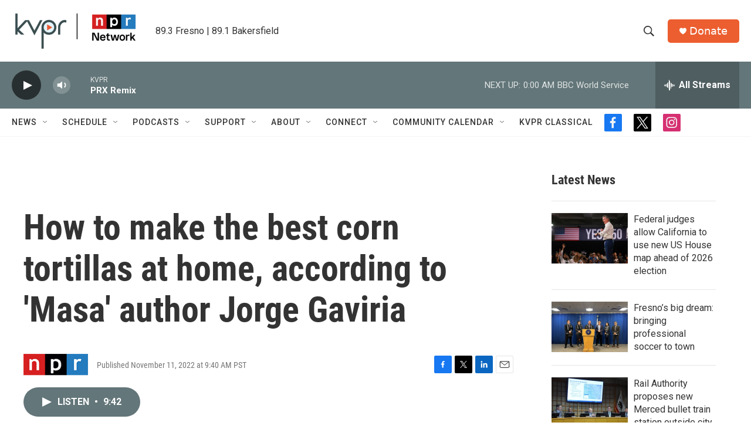

--- FILE ---
content_type: text/html; charset=utf-8
request_url: https://www.google.com/recaptcha/api2/aframe
body_size: 259
content:
<!DOCTYPE HTML><html><head><meta http-equiv="content-type" content="text/html; charset=UTF-8"></head><body><script nonce="jNMDeNnAIdn0zzdPnRQJZA">/** Anti-fraud and anti-abuse applications only. See google.com/recaptcha */ try{var clients={'sodar':'https://pagead2.googlesyndication.com/pagead/sodar?'};window.addEventListener("message",function(a){try{if(a.source===window.parent){var b=JSON.parse(a.data);var c=clients[b['id']];if(c){var d=document.createElement('img');d.src=c+b['params']+'&rc='+(localStorage.getItem("rc::a")?sessionStorage.getItem("rc::b"):"");window.document.body.appendChild(d);sessionStorage.setItem("rc::e",parseInt(sessionStorage.getItem("rc::e")||0)+1);localStorage.setItem("rc::h",'1768893715087');}}}catch(b){}});window.parent.postMessage("_grecaptcha_ready", "*");}catch(b){}</script></body></html>